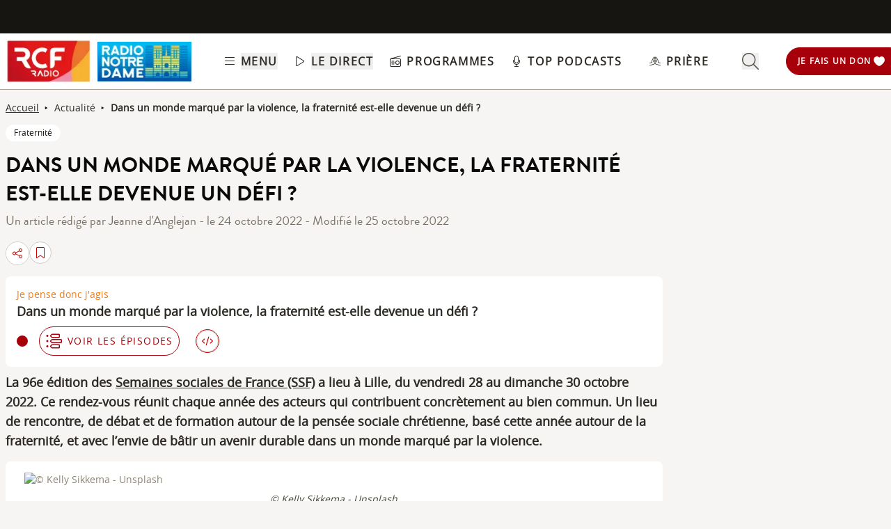

--- FILE ---
content_type: text/html; charset=UTF-8
request_url: https://www.rcf.fr/articles/actualite/dans-un-monde-marque-par-la-violence-la-fraternite-estelle-devenue-un-defi
body_size: 2280
content:
<!DOCTYPE html>
<html lang="en">
<head>
    <meta charset="utf-8">
    <meta name="viewport" content="width=device-width, initial-scale=1">
    <title></title>
    <style>
        body {
            font-family: "Arial";
        }
    </style>
    <script type="text/javascript">
    window.awsWafCookieDomainList = [];
    window.gokuProps = {
"key":"AQIDAHjcYu/GjX+QlghicBgQ/7bFaQZ+m5FKCMDnO+vTbNg96AE2d60Q/ObrltvLwmETCDa3AAAAfjB8BgkqhkiG9w0BBwagbzBtAgEAMGgGCSqGSIb3DQEHATAeBglghkgBZQMEAS4wEQQM/uJBw6u1fb9vj1MZAgEQgDsRQ2/sks/D/RVlSVbME4Dj3wRkJD2FZ07abhptl33LwU7tGyATwZ4iwbGQYUhO6BHjaEkO4LpswPF/iQ==",
          "iv":"A6x+ZwFRFAAAFl98",
          "context":"FBsyTtrS8bpWLXaWhtI4AUm02BYEpLBMhhEDmOmbHdt9GSTy6I4unkIxumZjBrtEY3O3JUvMWJ41fdwvKz26KGeIVvWjh2BXqpbNIF6MsS6DM8pkABvY7xW2Y9V/YMW+2gtbQ4KF51b6PYQwM1AlfH2qsv+EV5E99S/93GCErNmIDUX/[base64]/PZKvsgm9+W5aFIN37/VIadyMPyrn9MFcQlRaBAVwY7e7x3b2jo9swPe9Gt3nu0jrPCAAINgY4bavUf5tpGx4tk3o22oobcgeh/zikiYxRDUbAx9ze2V0SDi1VHBQz6rVQvC+gLVXWNpdLBdzr84tiGwncwfvt+fTRqiIoBGBp/8DmqfSKtVRWlg0yZkeUeUcZVkPss1/GSRs1DpEP3xs8VqQDbHlR/nw3Cr9ElI/xmaH9X/RhWuKlDHh83g/RyryAMIez7oUrb+An4I9n4ClY7q2ZPcFXdnukx8l6PFqhrZtlTX3h+qMjULUHOm6+vMYTXrD3LSw=="
};
    </script>
    <script src="https://367ca2ed70bb.3be428d9.us-east-2.token.awswaf.com/367ca2ed70bb/a082d8dab590/c80798ca724c/challenge.js"></script>
</head>
<body>
    <div id="challenge-container"></div>
    <script type="text/javascript">
        AwsWafIntegration.saveReferrer();
        AwsWafIntegration.checkForceRefresh().then((forceRefresh) => {
            if (forceRefresh) {
                AwsWafIntegration.forceRefreshToken().then(() => {
                    window.location.reload(true);
                });
            } else {
                AwsWafIntegration.getToken().then(() => {
                    window.location.reload(true);
                });
            }
        });
    </script>
    <noscript>
        <h1>JavaScript is disabled</h1>
        In order to continue, we need to verify that you're not a robot.
        This requires JavaScript. Enable JavaScript and then reload the page.
    </noscript>
</body>
</html>

--- FILE ---
content_type: text/javascript; charset=utf-8
request_url: https://www.rcf.fr/_nuxt/BJxA2n75.js
body_size: 965
content:
import e from"./DmsauOPt.js";import{d as t,p as a,K as r,_ as s,r as o,c as l,a as n,o as i,n as d,Q as u,g as c,l as p,b as m,t as h}from"./BjpMPQHE.js";import{u as f}from"./Bahb5kHO.js";import{a as v}from"./BJtZt9Dr.js";const b=["name","aria-label","title"],g=["name","aria-label","title"],x={class:"pl-1 text-xs font-semibold uppercase tracking-[0.063rem]"},w=t({__name:"Flags",props:{nid:{},display:{},transparent:{type:Boolean}},setup(t){const{$auth:w}=a(),y=t,k=r(),M=s(),{isMobile:j}=f();const _=o(!1),F=l(()=>M.list.length>0&&M.list.find(e=>e.show_id==y.nid));function A(e,t){M[e](t).then(()=>{v("flag-updated",{})}).catch(e=>{k.showModal({componentName:"InfoModal",data:"Une erreur est survenue<br>lors de la suppression du favori."})})}function C(e){e.stopImmediatePropagation(),w.isAuthenticated?F.value?A("delete",y.nid):A("add",y.nid):k.showModal({componentName:"FlagsModal"})}const I=l(()=>F.value?"Retirer des favoris":"Ajouter aux favoris");return(t,a)=>{const r=e;return"small"===t.display?(i(),n("button",{key:0,type:"button",name:c(I),"aria-label":c(I),title:c(I),onClick:a[0]||(a[0]=u(e=>C(e),["prevent"])),class:d(["flex cursor-pointer items-center rounded-full border-[1px] border-red-700 p-2 text-grey-950 hover:bg-red-500 hover:text-white",{hovered:c(_)}]),onMouseover:a[1]||(a[1]=e=>_.value=!0),onMouseout:a[2]||(a[2]=e=>_.value=!1)},[p(r,{name:"heart-light",class:d(["h-4 w-4",c(F)||c(_)?"fill-orange-500":"fill-red-500"])},null,8,["class"])],42,b)):(i(),n("button",{key:1,class:d(["flex w-fit items-center justify-center rounded-full border border-red-500 py-0.5 px-3 desktop:hover:bg-red-500 desktop:hover:text-white",c(F)?"bg-red-500 text-white":t.transparent?"text-red-500":"bg-white text-red-500"]),type:"button",name:c(I),"aria-label":c(I),title:c(I),onClick:u(C,["prevent"]),onMouseenter:a[3]||(a[3]=e=>{j||(_.value=!0)}),onMouseleave:a[4]||(a[4]=e=>_.value=!1)},[p(r,{name:!c(F)&&c(_)?"heart-circle-plus":c(F)&&c(_)?"heart-circle-minus":c(F)?"heart-circle-check":"heart-light",class:d(["h-3.5 w-3.5",c(F)||c(_)?"fill-white":"fill-red-500"])},null,8,["name","class"]),m("span",x,h(c(F)?"Suivi":"Suivre"),1)],42,g))}}}),y=Object.assign(w,{__name:"Flags"});export{y as _};


--- FILE ---
content_type: text/javascript; charset=utf-8
request_url: https://www.rcf.fr/_nuxt/CHBe3vKD.js
body_size: 5162
content:
const __vite__mapDeps=(i,m=__vite__mapDeps,d=(m.f||(m.f=["./BTn3cF1s.js","./DmsauOPt.js","./lQvfjWxm.js","./BjpMPQHE.js","./entry.C20mr6hO.css","./DDd6Uq41.js","./DaIYi3kv.js","./Bahb5kHO.js","./BJtZt9Dr.js","./BCo6x5W8.js","./BookmarkFlags.DtlsqvoM.css"])))=>i.map(i=>d[i]);
import{_ as a}from"./lQvfjWxm.js";import{_ as e}from"./C-0vl4qR.js";import{_ as r}from"./BdKZ5lt5.js";import{d as t,e as s,f as o,o as l,w as i,h as d,t as c,c as A,a as n,n as V,b as q,l as p,g as u,A as b,aV as y}from"./BjpMPQHE.js";import{_ as m}from"./BJxA2n75.js";import{_ as j}from"./DDLe6T8Q.js";import{_ as h}from"./CTda5wu0.js";import{i as f,a as g,b as Z,c as N,d as W}from"./-7pBE6Zg.js";import{_ as G}from"./Bt4p-KYD.js";import{c as v}from"./DDd6Uq41.js";import{u as k}from"./Bahb5kHO.js";import"./DmsauOPt.js";import"./BJtZt9Dr.js";import"./Bs6FW6A4.js";import"./C9gfTGi3.js";import"./BCo6x5W8.js";import"./DvNBSSXv.js";import"./DEBHEjvr.js";const D=t({__name:"TagPillBadge",props:{tags:{}},setup:a=>(a,e)=>{var t,A;const n=r;return(null==(t=a.tags)?void 0:t.length)&&(null==(A=a.tags[0])?void 0:A.alias)?(l(),s(n,{key:0,to:a.tags[0].alias,class:"block absolute bottom-2 left-2 z-20 cursor-pointer rounded-full bg-white px-3 py-1 font-openSans text-xs text-grey-975 hover:bg-black hover:text-white","aria-label":`Voir tous les contenus concernant ${a.tags[0].label}`},{default:i(()=>[d(c(a.tags[0].label),1)]),_:1},8,["to","aria-label"])):o("",!0)}}),x=Object.assign(D,{__name:"TagPillBadge"}),Y=["aria-labelledby"],F=["id"],Q={class:"relative"},S=["src","width","height"],U={key:3,class:"absolute bottom-2 left-2 z-20"},z=t({__name:"CardVertical",props:{card:{},verticalMobile:{type:Boolean},serieSection:{type:Boolean},type:{},toPreload:{type:Boolean},isInSectionFolder:{type:Boolean}},setup(r){const t=b(()=>a(()=>import("./BTn3cF1s.js"),__vite__mapDeps([0,1,2,3,4,5,6,7,8,9,10]),import.meta.url)),i=r,d=`${i.card.type} : ${i.card.title}`,{isMobile:D}=k(),{isRND:z}=v(),R=A(()=>!f(i.card)&&(!(!g(i.card)&&!Z(i.card))||(!!N(i.card)||!W(i.card)&&!Z(i.card))));return(a,r)=>{var A;const b=e,W=x,v=m,k=j,I=h;return l(),n("article",{class:V(["group relative flex rounded",a.serieSection?"flex-col h-[360px]":"h-[390px] w-[304px] flex-col"]),role:"article",tabindex:"0","aria-labelledby":`card-title-${a.card.id}`},[q("span",{id:`card-title-${a.card.id}`,class:"sr-only"},c(d),8,F),q("div",Q,[p(u(t),{id:Number(a.card.id),type:a.card.type,isIntoImg:!0,class:"absolute left-3 top-3 z-[20]"},null,8,["id","type"]),(null==(A=a.card.visual)?void 0:A.url)?(l(),s(b,{key:0,class:V(["h-auto object-cover object-top block rounded aspect-square w-full",[a.serieSection?"aspect-square w-full":"aspect-video w-full"]]),src:a.serieSection?("getUrlWithFormatForCards"in a?a.getUrlWithFormatForCards:u(y))(a.card.visual,"200x200",a.card.radios):("getUrlWithFormatForCards"in a?a.getUrlWithFormatForCards:u(y))(a.card.visual,"304x171",a.card.radios),alt:a.card.visual.alt||"",placeholder:"",width:a.serieSection?"179":"304",height:a.serieSection?"179":"171",format:"webp",fit:"cover",loading:a.toPreload?void 0:"lazy",preload:a.toPreload},null,8,["class","src","alt","width","height","loading","preload"])):(l(),n("img",{key:1,class:V(["h-auto object-cover object-top block rounded",[a.serieSection?"aspect-square w-full":"aspect-video w-full"]]),src:a.serieSection?u(G):u("[data-uri]"),alt:"image par défaut",typeof:"foaf:Image",width:a.serieSection?"179":"304",height:a.serieSection?"179":"171"},null,10,S)),u(g)(a.card)&&a.card.tags&&!a.isInSectionFolder?(l(),s(W,{key:2,tags:a.card.tags},null,8,["tags"])):o("",!0),u(f)(a.card)?(l(),n("div",U,[p(v,{nid:Number(a.card.id)},null,8,["nid"])])):o("",!0),u(D)?o("",!0):(l(),s(k,{key:4,url:(L=a.card,N(L)?L.alias||L.url_linked_article||L.show.alias+"?episode="+L.id:g(L)||Z(L)?L.alias:void 0),classes:"absolute top-0 z-10 hidden h-full w-full bg-black opacity-[.15] rounded transition-all duration-300 ease-out group-hover:opacity-0 desktop:block desktop:hover:cursor-pointer",obfuscated:u(R),internal:!0},null,8,["url","obfuscated"]))]),q("div",null,[p(I,{card:a.card,cardType:"CardVertical",serie_section:a.serieSection,type:a.type,isObfuscated:!!u(N)(i.card)&&u(R)},null,8,["card","serie_section","type","isObfuscated"])]),q("span",{class:V(["absolute bottom-0 block h-1 w-full max-w-0 opacity-0 transition-all duration-300 ease-out group-hover:max-w-full group-hover:opacity-100",u(z)?"bg-red-150":"bg-red-500 "])},null,2)],10,Y);var L}}}),R=Object.assign(z,{__name:"CardVertical"});export{R as default};


--- FILE ---
content_type: text/javascript; charset=utf-8
request_url: https://www.rcf.fr/_nuxt/CLu3IgZe.js
body_size: 1711
content:
import{_ as e}from"./DDLe6T8Q.js";import{d as t,q as s,a as l,o as a,b as r,l as o,w as d,h as n,F as i,k as u,t as c,g as x,u as b}from"./BjpMPQHE.js";import{_ as f}from"./BCo6x5W8.js";import"./BdKZ5lt5.js";import"./Bs6FW6A4.js";import"./lQvfjWxm.js";const _={class:"flex flex-col tablet:flex-row desktop:justify-between",id:"footer-links"},m={tabindex:"0",class:"mb-4 desktop:w-1/5 w-full"},p={tabindex:"0"},y={tabindex:"0"},g={tabindex:"0"},v={tabindex:"0"},k={tabindex:"0"},h={tabindex:"0"},w={tabindex:"0"},j={class:"desktop:w-1/5 w-full",tabindex:"0"},q={class:"mb-4"},F={tabindex:"0"},C={tabindex:"0"},A={tabindex:"0"},z={tabindex:"0"},L={class:"mb-4 desktop:w-1/5 w-full",tabindex:"0"},P={tabindex:"0"},S={tabindex:"0"},D={tabindex:"0"},I={tabindex:"0"},J={tabindex:"0"},R={tabindex:"0"},G={tabindex:"0"},M={tabindex:"0"},N={class:"mb-4 desktop:w-1/5 w-full",tabindex:"0"},O={tabindex:"0"},Q={tabindex:"0"},V={tabindex:"0"},B={tabindex:"0"},E={tabindex:"0"},H={tabindex:"0"},K={tabindex:"0"},T={tabindex:"0"},U={tabindex:"0"},W={class:"desktop:w-1/5 w-full",tabindex:"0"},X=t({__name:"LiensFooter",setup(t){const f=s();function X(){return"/"!=b().path}return(t,s)=>{const b=e;return a(),l("ul",_,[r("li",m,[r("ul",null,[s[7]||(s[7]=r("span",{class:"font-bold text-lg"},"RCF",-1)),r("li",p,[o(b,{url:"/grille-des-programmes",classes:"block py-1 text-grey-950 hover:text-red-500 text-sm text-sm",obfuscated:!1,internal:!0},{default:d(()=>s[0]||(s[0]=[n(" Grille des programmes ",-1)])),_:1,__:[0]})]),r("li",y,[o(b,{url:"/emissions-a-z",classes:"block py-1 text-grey-950 hover:text-red-500 text-sm",obfuscated:!1,internal:!0},{default:d(()=>s[1]||(s[1]=[n(" Podcasts ",-1)])),_:1,__:[1]})]),r("li",g,[o(b,{url:"/evenements",classes:"block py-1 text-grey-950 hover:text-red-500 text-sm",obfuscated:X(),internal:!0},{default:d(()=>s[2]||(s[2]=[n(" Événements ",-1)])),_:1,__:[2]},8,["obfuscated"])]),r("li",v,[o(b,{url:"/frequences",classes:"block py-1 text-grey-950 hover:text-red-500 text-sm",obfuscated:X(),internal:!0},{default:d(()=>s[3]||(s[3]=[n(" Fréquences ",-1)])),_:1,__:[3]},8,["obfuscated"])]),r("li",k,[o(b,{url:"/pres-de-chez-moi",classes:"block py-1 text-grey-950 hover:text-red-500 text-sm",obfuscated:!1,internal:!0},{default:d(()=>s[4]||(s[4]=[n(" Près de chez moi ",-1)])),_:1,__:[4]})]),r("li",h,[o(b,{url:"/mentions-legales",classes:"block py-1 text-grey-950 hover:text-red-500 text-sm",obfuscated:X(),internal:!0},{default:d(()=>s[5]||(s[5]=[n(" Mentions légales ",-1)])),_:1,__:[5]},8,["obfuscated"])]),r("li",w,[o(b,{url:"/gestion-des-cookies",classes:"block py-1 text-grey-950 hover:text-red-500 text-sm",obfuscated:X(),internal:!0},{default:d(()=>s[6]||(s[6]=[n(" Gestion des cookies ",-1)])),_:1,__:[6]},8,["obfuscated"])])])]),r("li",j,[r("ul",q,[s[12]||(s[12]=r("span",{class:"font-bold text-lg"},"Ressources",-1)),r("li",F,[o(b,{url:"/qui-sommes-nous",classes:"block py-1 text-grey-950 hover:text-red-500 text-sm",obfuscated:X(),internal:!0},{default:d(()=>s[8]||(s[8]=[n(" Qui sommes-nous ? ",-1)])),_:1,__:[8]},8,["obfuscated"])]),r("li",C,[o(b,{url:"/aide-questions-frequentes",classes:"block py-1 text-grey-950 hover:text-red-500 text-sm",obfuscated:X(),internal:!0},{default:d(()=>s[9]||(s[9]=[n(" Aide ",-1)])),_:1,__:[9]},8,["obfuscated"])]),r("li",A,[o(b,{url:"/contact",classes:"block py-1 text-grey-950 hover:text-red-500 text-sm",obfuscated:X(),internal:!0},{default:d(()=>s[10]||(s[10]=[n(" Contact ",-1)])),_:1,__:[10]},8,["obfuscated"])]),r("li",z,[o(b,{url:"/offres-demploi",classes:"block py-1 text-grey-950 hover:text-red-500 text-sm",obfuscated:X(),internal:!0},{default:d(()=>s[11]||(s[11]=[n(" Offres d'emploi ",-1)])),_:1,__:[11]},8,["obfuscated"])])])]),r("li",L,[r("ul",null,[s[21]||(s[21]=r("span",{class:"text-lg font-bold"},"Contribuer",-1)),r("li",P,[o(b,{url:"https://don.rcfnotredame.fr/donner/",classes:"block py-1 text-grey-950 hover:text-red-500 text-sm",obfuscated:X(),target:"_blank",internal:!1},{default:d(()=>s[13]||(s[13]=[n(" Je fais un don ",-1)])),_:1,__:[13]},8,["obfuscated"])]),r("li",S,[o(b,{url:"https://fondation.rcf.fr",classes:"block py-1 text-grey-950 hover:text-red-500 text-sm",obfuscated:X(),target:"_blank",internal:!1},{default:d(()=>s[14]||(s[14]=[n(" Je donne au titre de l'IFI ",-1)])),_:1,__:[14]},8,["obfuscated"])]),r("li",D,[o(b,{url:"/pourquoi-donner",classes:"block py-1 text-grey-950 hover:text-red-500 text-sm",obfuscated:X(),target:"_blank"},{default:d(()=>s[15]||(s[15]=[n(" Pourquoi donner ? ",-1)])),_:1,__:[15]},8,["obfuscated"])]),r("li",I,[o(b,{url:"/fondation",classes:"block py-1 text-grey-950 hover:text-red-500 text-sm",obfuscated:X(),internal:!0},{default:d(()=>s[16]||(s[16]=[n(" La Fondation RCF ",-1)])),_:1,__:[16]},8,["obfuscated"])]),r("li",J,[o(b,{url:"/legs-donation-assurance-vie",classes:"block py-1 text-grey-950 hover:text-red-500 text-sm",obfuscated:X(),internal:!0},{default:d(()=>s[17]||(s[17]=[n(" Legs, Donation, Assurance-Vie ",-1)])),_:1,__:[17]},8,["obfuscated"])]),r("li",R,[o(b,{url:"/nos-partenaires",classes:"block py-1 text-grey-950 hover:text-red-500 text-sm",obfuscated:X(),internal:!0},{default:d(()=>s[18]||(s[18]=[n(" Nos partenaires ",-1)])),_:1,__:[18]},8,["obfuscated"])]),r("li",G,[o(b,{url:"/devenir-partenaire",classes:"block py-1 text-grey-950 hover:text-red-500 text-sm",obfuscated:X(),internal:!0},{default:d(()=>s[19]||(s[19]=[n(" Devenir partenaire ",-1)])),_:1,__:[19]},8,["obfuscated"])]),r("li",M,[o(b,{url:"/je-deviens-benevole",classes:"block py-1 text-grey-950 hover:text-red-500 text-sm",obfuscated:X(),internal:!0},{default:d(()=>s[20]||(s[20]=[n(" Je deviens bénévole ",-1)])),_:1,__:[20]},8,["obfuscated"])])])]),r("li",N,[r("ul",null,[s[31]||(s[31]=r("span",{class:"text-lg font-bold"},"Catégories",-1)),r("li",O,[o(b,{url:"/actualite",classes:"block py-1 text-grey-950 hover:text-red-500 text-sm",obfuscated:!1,internal:!0},{default:d(()=>s[22]||(s[22]=[n(" Actualités ",-1)])),_:1,__:[22]})]),r("li",Q,[o(b,{url:"/vie-spirituelle",classes:"block py-1 text-grey-950 hover:text-red-500 text-sm",obfuscated:!1,internal:!0},{default:d(()=>s[23]||(s[23]=[n(" Vie Spirituelle ",-1)])),_:1,__:[23]})]),r("li",V,[o(b,{url:"/culture",classes:"block py-1 text-grey-950 hover:text-red-500 text-sm",obfuscated:!1,internal:!0},{default:d(()=>s[24]||(s[24]=[n(" Culture ",-1)])),_:1,__:[24]})]),r("li",B,[o(b,{url:"/economie-et-societe",classes:"block py-1 text-grey-950 hover:text-red-500 text-sm",obfuscated:!1,internal:!0},{default:d(()=>s[25]||(s[25]=[n(" Économie et Société ",-1)])),_:1,__:[25]})]),r("li",E,[o(b,{url:"/au-quotidien",classes:"block py-1 text-grey-950 hover:text-red-500 text-sm",obfuscated:!1,internal:!0},{default:d(()=>s[26]||(s[26]=[n(" Au Quotidien ",-1)])),_:1,__:[26]})]),r("li",H,[o(b,{url:"/ecologie-et-solidarite",classes:"block py-1 text-grey-950 hover:text-red-500 text-sm",obfuscated:!1,internal:!0},{default:d(()=>s[27]||(s[27]=[n(" Écologie et Solidarité ",-1)])),_:1,__:[27]})]),r("li",K,[o(b,{url:"/points-de-vue",classes:"block py-1 text-grey-950 hover:text-red-500 text-sm",obfuscated:!1,internal:!0},{default:d(()=>s[28]||(s[28]=[n(" Points de vue ",-1)])),_:1,__:[28]})]),r("li",T,[o(b,{url:"/dossiers",classes:"block py-1 text-grey-950 hover:text-red-500 text-sm",obfuscated:!1,internal:!0},{default:d(()=>s[29]||(s[29]=[n(" Dossiers ",-1)])),_:1,__:[29]})]),r("li",U,[o(b,{url:"/archives",classes:"block py-1 text-grey-950 hover:text-red-500 text-sm",obfuscated:X(),internal:!0},{default:d(()=>s[30]||(s[30]=[n(" Archives ",-1)])),_:1,__:[30]},8,["obfuscated"])])])]),r("li",W,[r("ul",null,[s[32]||(s[32]=r("span",{class:"text-lg font-bold"},"Nous suivre",-1)),(a(!0),l(i,null,u(x(f).radioSocialMedia,e=>(a(),l("li",{tabindex:"0",key:e.name},[o(b,{url:e.url,class:"block py-1 text-grey-950 hover:text-red-500 text-sm capitalize",obfuscated:X(),target:"_blank",internal:!1},{default:d(()=>[n(c(e.name),1)]),_:2},1032,["url","obfuscated"])]))),128))])])])}}}),Y=Object.assign(f(X,[["__scopeId","data-v-837a62bd"]]),{__name:"LiensFooter"});export{Y as default};


--- FILE ---
content_type: text/javascript; charset=utf-8
request_url: https://www.rcf.fr/_nuxt/DmsauOPt.js
body_size: 605
content:
const __vite__mapDeps=(i,m=__vite__mapDeps,d=(m.f||(m.f=["./CRE7xIib.js","./BjpMPQHE.js","./lQvfjWxm.js","./entry.C20mr6hO.css"])))=>i.map(i=>d[i]);
import{_ as e}from"./lQvfjWxm.js";import{d as a,r as s,s as t,z as l,a as r,f as n,b as i,t as o,n as c,o as u}from"./BjpMPQHE.js";const p={icons:()=>e(()=>import("./CRE7xIib.js"),__vite__mapDeps([0,1,2,3]),import.meta.url).then(e=>e.default||e)};function v(e){return e.toLowerCase().replace(/\.svg$/,"").replace(/[^a-z0-9-:]/g,"-").replace(/:/g,"--")}const d=async e=>{let[a,s]=e.split("/");s||(s=a,a="icons");return{sprite:a,icon:s,url:(p[a]?await p[a]():"")+`#${v(s)}`,class:` ${a}`}},m=["viewBox"],f={key:0},g={key:1},y=["href"],_=a({__name:"svg-icon",props:{name:{type:String,required:!0},title:{type:String,default:null},desc:{type:String,default:null},viewBox:{type:String,default:null,validator:e=>e.split(" ").every(e=>!isNaN(parseInt(e)))}},async setup(e){let a,p;const v=e,_=s({url:"",class:""});return _.value=([a,p]=t(()=>d(v.name)),a=await a,p(),a),l(()=>v.name,async e=>{_.value=await d(e)}),(a,s)=>(u(),r("svg",{viewBox:e.viewBox,class:c(_.value.class)},[e.title?(u(),r("title",f,o(e.title),1)):n("",!0),e.desc?(u(),r("desc",g,o(e.desc),1)):n("",!0),i("use",{href:_.value.url},null,8,y)],10,m))}}),w=Object.assign(_,{__name:"SvgIcon"});export{w as default};
